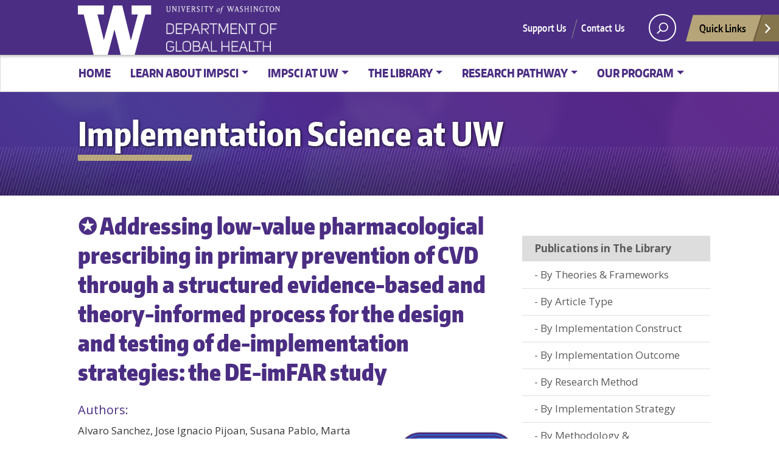

--- FILE ---
content_type: text/html; charset=UTF-8
request_url: https://impsciuw.org/uw-artic/%E2%9C%AA-addressing-low-value-pharmacological-prescribing-in-primary-prevention-of-cvd-through-a-structured-evidence-based-and-theory-informed-process-for-the-design-and-testing-of-de-implementation/
body_size: 18403
content:
<!doctype html>
<html lang="en-US" class="no-js">
<head>
	<meta charset="UTF-8">
	<meta name="viewport" content="width=device-width, initial-scale=1, minimum-scale=1">
	<link rel="shortcut icon" href="https://impsciuw.org/wp-content/themes/uw_wp_theme/favicon.ico">
	<link rel="profile" href="http://gmpg.org/xfn/11">

	<script>document.documentElement.classList.remove("no-js");</script>

	<title>✪ Addressing low-value pharmacological prescribing in primary prevention of CVD through a structured evidence-based and theory-informed process for the design and testing of de-implementation strategies: the DE-imFAR study &#8211; Implementation Science at UW</title>
        <style>
            :root {
                        }

                    </style>
		<meta name='robots' content='max-image-preview:large' />
<!-- Global site tag (gtag.js) - Google Analytics -->
<script data-cookie-consent="tracking" async src="https://www.googletagmanager.com/gtag/js?id=G-8LP68J2JDX"></script>
<script data-cookie-consent="tracking">
window.dataLayer = window.dataLayer || [];
function gtag(){dataLayer.push(arguments);}
gtag('js', new Date());

gtag('config', 'G-8LP68J2JDX', {send_page_view: true});
</script>
      <link rel='dns-prefetch' href='//impsciuw.org' />
<link rel='dns-prefetch' href='//fonts.googleapis.com' />
<link href='https://fonts.gstatic.com' crossorigin rel='preconnect' />
<link rel="alternate" type="application/rss+xml" title="Implementation Science at UW &raquo; Feed" href="https://impsciuw.org/feed/" />
<link rel="alternate" type="application/rss+xml" title="Implementation Science at UW &raquo; Comments Feed" href="https://impsciuw.org/comments/feed/" />
<script type="text/javascript" id="wpp-js" src="https://impsciuw.org/wp-content/plugins/wordpress-popular-posts/assets/js/wpp.min.js?ver=7.3.6" data-sampling="0" data-sampling-rate="100" data-api-url="https://impsciuw.org/wp-json/wordpress-popular-posts" data-post-id="6524" data-token="361d59ec8d" data-lang="0" data-debug="0"></script>
<link rel="alternate" title="oEmbed (JSON)" type="application/json+oembed" href="https://impsciuw.org/wp-json/oembed/1.0/embed?url=https%3A%2F%2Fimpsciuw.org%2Fuw-artic%2F%25e2%259c%25aa-addressing-low-value-pharmacological-prescribing-in-primary-prevention-of-cvd-through-a-structured-evidence-based-and-theory-informed-process-for-the-design-and-testing-of-de-implementation%2F" />
<link rel="alternate" title="oEmbed (XML)" type="text/xml+oembed" href="https://impsciuw.org/wp-json/oembed/1.0/embed?url=https%3A%2F%2Fimpsciuw.org%2Fuw-artic%2F%25e2%259c%25aa-addressing-low-value-pharmacological-prescribing-in-primary-prevention-of-cvd-through-a-structured-evidence-based-and-theory-informed-process-for-the-design-and-testing-of-de-implementation%2F&#038;format=xml" />
<meta property="og:image" content="https://s3-us-west-2.amazonaws.com/uw-s3-cdn/wp-content/uploads/sites/10/2019/06/21094817/Univ-of-Washington_Memorial-Way.jpg" />
<meta name="twitter:card" content="summary" />
<meta name="twitter:site" content="@uw" />
<meta name="twitter:creator" content="@uw" />
<meta name="twitter:card" content="summary_large_image" />
<meta property="og:title" content="✪ Addressing low-value pharmacological prescribing in primary prevention of CVD through a structured evidence-based and theory-informed process for the design and testing of de-implementation strategies: the DE-imFAR study" />
<meta property="og:url" content="https://impsciuw.org/uw-artic/%E2%9C%AA-addressing-low-value-pharmacological-prescribing-in-primary-prevention-of-cvd-through-a-structured-evidence-based-and-theory-informed-process-for-the-design-and-testing-of-de-implementation/" />
<meta property="og:site_name" content="Implementation Science at UW" />
<meta property="og:description" content="Implementation Science" />

			
<style id='wp-img-auto-sizes-contain-inline-css' type='text/css'>
img:is([sizes=auto i],[sizes^="auto," i]){contain-intrinsic-size:3000px 1500px}
/*# sourceURL=wp-img-auto-sizes-contain-inline-css */
</style>
<style id='wp-emoji-styles-inline-css' type='text/css'>

	img.wp-smiley, img.emoji {
		display: inline !important;
		border: none !important;
		box-shadow: none !important;
		height: 1em !important;
		width: 1em !important;
		margin: 0 0.07em !important;
		vertical-align: -0.1em !important;
		background: none !important;
		padding: 0 !important;
	}
/*# sourceURL=wp-emoji-styles-inline-css */
</style>
<style id='wp-block-library-inline-css' type='text/css'>
:root{--wp-block-synced-color:#7a00df;--wp-block-synced-color--rgb:122,0,223;--wp-bound-block-color:var(--wp-block-synced-color);--wp-editor-canvas-background:#ddd;--wp-admin-theme-color:#007cba;--wp-admin-theme-color--rgb:0,124,186;--wp-admin-theme-color-darker-10:#006ba1;--wp-admin-theme-color-darker-10--rgb:0,107,160.5;--wp-admin-theme-color-darker-20:#005a87;--wp-admin-theme-color-darker-20--rgb:0,90,135;--wp-admin-border-width-focus:2px}@media (min-resolution:192dpi){:root{--wp-admin-border-width-focus:1.5px}}.wp-element-button{cursor:pointer}:root .has-very-light-gray-background-color{background-color:#eee}:root .has-very-dark-gray-background-color{background-color:#313131}:root .has-very-light-gray-color{color:#eee}:root .has-very-dark-gray-color{color:#313131}:root .has-vivid-green-cyan-to-vivid-cyan-blue-gradient-background{background:linear-gradient(135deg,#00d084,#0693e3)}:root .has-purple-crush-gradient-background{background:linear-gradient(135deg,#34e2e4,#4721fb 50%,#ab1dfe)}:root .has-hazy-dawn-gradient-background{background:linear-gradient(135deg,#faaca8,#dad0ec)}:root .has-subdued-olive-gradient-background{background:linear-gradient(135deg,#fafae1,#67a671)}:root .has-atomic-cream-gradient-background{background:linear-gradient(135deg,#fdd79a,#004a59)}:root .has-nightshade-gradient-background{background:linear-gradient(135deg,#330968,#31cdcf)}:root .has-midnight-gradient-background{background:linear-gradient(135deg,#020381,#2874fc)}:root{--wp--preset--font-size--normal:16px;--wp--preset--font-size--huge:42px}.has-regular-font-size{font-size:1em}.has-larger-font-size{font-size:2.625em}.has-normal-font-size{font-size:var(--wp--preset--font-size--normal)}.has-huge-font-size{font-size:var(--wp--preset--font-size--huge)}.has-text-align-center{text-align:center}.has-text-align-left{text-align:left}.has-text-align-right{text-align:right}.has-fit-text{white-space:nowrap!important}#end-resizable-editor-section{display:none}.aligncenter{clear:both}.items-justified-left{justify-content:flex-start}.items-justified-center{justify-content:center}.items-justified-right{justify-content:flex-end}.items-justified-space-between{justify-content:space-between}.screen-reader-text{border:0;clip-path:inset(50%);height:1px;margin:-1px;overflow:hidden;padding:0;position:absolute;width:1px;word-wrap:normal!important}.screen-reader-text:focus{background-color:#ddd;clip-path:none;color:#444;display:block;font-size:1em;height:auto;left:5px;line-height:normal;padding:15px 23px 14px;text-decoration:none;top:5px;width:auto;z-index:100000}html :where(.has-border-color){border-style:solid}html :where([style*=border-top-color]){border-top-style:solid}html :where([style*=border-right-color]){border-right-style:solid}html :where([style*=border-bottom-color]){border-bottom-style:solid}html :where([style*=border-left-color]){border-left-style:solid}html :where([style*=border-width]){border-style:solid}html :where([style*=border-top-width]){border-top-style:solid}html :where([style*=border-right-width]){border-right-style:solid}html :where([style*=border-bottom-width]){border-bottom-style:solid}html :where([style*=border-left-width]){border-left-style:solid}html :where(img[class*=wp-image-]){height:auto;max-width:100%}:where(figure){margin:0 0 1em}html :where(.is-position-sticky){--wp-admin--admin-bar--position-offset:var(--wp-admin--admin-bar--height,0px)}@media screen and (max-width:600px){html :where(.is-position-sticky){--wp-admin--admin-bar--position-offset:0px}}

/*# sourceURL=wp-block-library-inline-css */
</style><style id='global-styles-inline-css' type='text/css'>
:root{--wp--preset--aspect-ratio--square: 1;--wp--preset--aspect-ratio--4-3: 4/3;--wp--preset--aspect-ratio--3-4: 3/4;--wp--preset--aspect-ratio--3-2: 3/2;--wp--preset--aspect-ratio--2-3: 2/3;--wp--preset--aspect-ratio--16-9: 16/9;--wp--preset--aspect-ratio--9-16: 9/16;--wp--preset--color--black: #000000;--wp--preset--color--cyan-bluish-gray: #abb8c3;--wp--preset--color--white: #ffffff;--wp--preset--color--pale-pink: #f78da7;--wp--preset--color--vivid-red: #cf2e2e;--wp--preset--color--luminous-vivid-orange: #ff6900;--wp--preset--color--luminous-vivid-amber: #fcb900;--wp--preset--color--light-green-cyan: #7bdcb5;--wp--preset--color--vivid-green-cyan: #00d084;--wp--preset--color--pale-cyan-blue: #8ed1fc;--wp--preset--color--vivid-cyan-blue: #0693e3;--wp--preset--color--vivid-purple: #9b51e0;--wp--preset--color--dusty-orange: #ed8f5b;--wp--preset--color--dusty-red: #e36d60;--wp--preset--color--dusty-wine: #9c4368;--wp--preset--color--dark-sunset: #33223b;--wp--preset--color--almost-black: #0a1c28;--wp--preset--color--dusty-water: #41848f;--wp--preset--color--dusty-sky: #72a7a3;--wp--preset--color--dusty-daylight: #97c0b7;--wp--preset--color--dusty-sun: #eee9d1;--wp--preset--gradient--vivid-cyan-blue-to-vivid-purple: linear-gradient(135deg,rgb(6,147,227) 0%,rgb(155,81,224) 100%);--wp--preset--gradient--light-green-cyan-to-vivid-green-cyan: linear-gradient(135deg,rgb(122,220,180) 0%,rgb(0,208,130) 100%);--wp--preset--gradient--luminous-vivid-amber-to-luminous-vivid-orange: linear-gradient(135deg,rgb(252,185,0) 0%,rgb(255,105,0) 100%);--wp--preset--gradient--luminous-vivid-orange-to-vivid-red: linear-gradient(135deg,rgb(255,105,0) 0%,rgb(207,46,46) 100%);--wp--preset--gradient--very-light-gray-to-cyan-bluish-gray: linear-gradient(135deg,rgb(238,238,238) 0%,rgb(169,184,195) 100%);--wp--preset--gradient--cool-to-warm-spectrum: linear-gradient(135deg,rgb(74,234,220) 0%,rgb(151,120,209) 20%,rgb(207,42,186) 40%,rgb(238,44,130) 60%,rgb(251,105,98) 80%,rgb(254,248,76) 100%);--wp--preset--gradient--blush-light-purple: linear-gradient(135deg,rgb(255,206,236) 0%,rgb(152,150,240) 100%);--wp--preset--gradient--blush-bordeaux: linear-gradient(135deg,rgb(254,205,165) 0%,rgb(254,45,45) 50%,rgb(107,0,62) 100%);--wp--preset--gradient--luminous-dusk: linear-gradient(135deg,rgb(255,203,112) 0%,rgb(199,81,192) 50%,rgb(65,88,208) 100%);--wp--preset--gradient--pale-ocean: linear-gradient(135deg,rgb(255,245,203) 0%,rgb(182,227,212) 50%,rgb(51,167,181) 100%);--wp--preset--gradient--electric-grass: linear-gradient(135deg,rgb(202,248,128) 0%,rgb(113,206,126) 100%);--wp--preset--gradient--midnight: linear-gradient(135deg,rgb(2,3,129) 0%,rgb(40,116,252) 100%);--wp--preset--font-size--small: 16px;--wp--preset--font-size--medium: 20px;--wp--preset--font-size--large: 36px;--wp--preset--font-size--x-large: 42px;--wp--preset--font-size--regular: 20px;--wp--preset--font-size--larger: 48px;--wp--preset--spacing--20: 0.44rem;--wp--preset--spacing--30: 0.67rem;--wp--preset--spacing--40: 1rem;--wp--preset--spacing--50: 1.5rem;--wp--preset--spacing--60: 2.25rem;--wp--preset--spacing--70: 3.38rem;--wp--preset--spacing--80: 5.06rem;--wp--preset--shadow--natural: 6px 6px 9px rgba(0, 0, 0, 0.2);--wp--preset--shadow--deep: 12px 12px 50px rgba(0, 0, 0, 0.4);--wp--preset--shadow--sharp: 6px 6px 0px rgba(0, 0, 0, 0.2);--wp--preset--shadow--outlined: 6px 6px 0px -3px rgb(255, 255, 255), 6px 6px rgb(0, 0, 0);--wp--preset--shadow--crisp: 6px 6px 0px rgb(0, 0, 0);}:where(.is-layout-flex){gap: 0.5em;}:where(.is-layout-grid){gap: 0.5em;}body .is-layout-flex{display: flex;}.is-layout-flex{flex-wrap: wrap;align-items: center;}.is-layout-flex > :is(*, div){margin: 0;}body .is-layout-grid{display: grid;}.is-layout-grid > :is(*, div){margin: 0;}:where(.wp-block-columns.is-layout-flex){gap: 2em;}:where(.wp-block-columns.is-layout-grid){gap: 2em;}:where(.wp-block-post-template.is-layout-flex){gap: 1.25em;}:where(.wp-block-post-template.is-layout-grid){gap: 1.25em;}.has-black-color{color: var(--wp--preset--color--black) !important;}.has-cyan-bluish-gray-color{color: var(--wp--preset--color--cyan-bluish-gray) !important;}.has-white-color{color: var(--wp--preset--color--white) !important;}.has-pale-pink-color{color: var(--wp--preset--color--pale-pink) !important;}.has-vivid-red-color{color: var(--wp--preset--color--vivid-red) !important;}.has-luminous-vivid-orange-color{color: var(--wp--preset--color--luminous-vivid-orange) !important;}.has-luminous-vivid-amber-color{color: var(--wp--preset--color--luminous-vivid-amber) !important;}.has-light-green-cyan-color{color: var(--wp--preset--color--light-green-cyan) !important;}.has-vivid-green-cyan-color{color: var(--wp--preset--color--vivid-green-cyan) !important;}.has-pale-cyan-blue-color{color: var(--wp--preset--color--pale-cyan-blue) !important;}.has-vivid-cyan-blue-color{color: var(--wp--preset--color--vivid-cyan-blue) !important;}.has-vivid-purple-color{color: var(--wp--preset--color--vivid-purple) !important;}.has-black-background-color{background-color: var(--wp--preset--color--black) !important;}.has-cyan-bluish-gray-background-color{background-color: var(--wp--preset--color--cyan-bluish-gray) !important;}.has-white-background-color{background-color: var(--wp--preset--color--white) !important;}.has-pale-pink-background-color{background-color: var(--wp--preset--color--pale-pink) !important;}.has-vivid-red-background-color{background-color: var(--wp--preset--color--vivid-red) !important;}.has-luminous-vivid-orange-background-color{background-color: var(--wp--preset--color--luminous-vivid-orange) !important;}.has-luminous-vivid-amber-background-color{background-color: var(--wp--preset--color--luminous-vivid-amber) !important;}.has-light-green-cyan-background-color{background-color: var(--wp--preset--color--light-green-cyan) !important;}.has-vivid-green-cyan-background-color{background-color: var(--wp--preset--color--vivid-green-cyan) !important;}.has-pale-cyan-blue-background-color{background-color: var(--wp--preset--color--pale-cyan-blue) !important;}.has-vivid-cyan-blue-background-color{background-color: var(--wp--preset--color--vivid-cyan-blue) !important;}.has-vivid-purple-background-color{background-color: var(--wp--preset--color--vivid-purple) !important;}.has-black-border-color{border-color: var(--wp--preset--color--black) !important;}.has-cyan-bluish-gray-border-color{border-color: var(--wp--preset--color--cyan-bluish-gray) !important;}.has-white-border-color{border-color: var(--wp--preset--color--white) !important;}.has-pale-pink-border-color{border-color: var(--wp--preset--color--pale-pink) !important;}.has-vivid-red-border-color{border-color: var(--wp--preset--color--vivid-red) !important;}.has-luminous-vivid-orange-border-color{border-color: var(--wp--preset--color--luminous-vivid-orange) !important;}.has-luminous-vivid-amber-border-color{border-color: var(--wp--preset--color--luminous-vivid-amber) !important;}.has-light-green-cyan-border-color{border-color: var(--wp--preset--color--light-green-cyan) !important;}.has-vivid-green-cyan-border-color{border-color: var(--wp--preset--color--vivid-green-cyan) !important;}.has-pale-cyan-blue-border-color{border-color: var(--wp--preset--color--pale-cyan-blue) !important;}.has-vivid-cyan-blue-border-color{border-color: var(--wp--preset--color--vivid-cyan-blue) !important;}.has-vivid-purple-border-color{border-color: var(--wp--preset--color--vivid-purple) !important;}.has-vivid-cyan-blue-to-vivid-purple-gradient-background{background: var(--wp--preset--gradient--vivid-cyan-blue-to-vivid-purple) !important;}.has-light-green-cyan-to-vivid-green-cyan-gradient-background{background: var(--wp--preset--gradient--light-green-cyan-to-vivid-green-cyan) !important;}.has-luminous-vivid-amber-to-luminous-vivid-orange-gradient-background{background: var(--wp--preset--gradient--luminous-vivid-amber-to-luminous-vivid-orange) !important;}.has-luminous-vivid-orange-to-vivid-red-gradient-background{background: var(--wp--preset--gradient--luminous-vivid-orange-to-vivid-red) !important;}.has-very-light-gray-to-cyan-bluish-gray-gradient-background{background: var(--wp--preset--gradient--very-light-gray-to-cyan-bluish-gray) !important;}.has-cool-to-warm-spectrum-gradient-background{background: var(--wp--preset--gradient--cool-to-warm-spectrum) !important;}.has-blush-light-purple-gradient-background{background: var(--wp--preset--gradient--blush-light-purple) !important;}.has-blush-bordeaux-gradient-background{background: var(--wp--preset--gradient--blush-bordeaux) !important;}.has-luminous-dusk-gradient-background{background: var(--wp--preset--gradient--luminous-dusk) !important;}.has-pale-ocean-gradient-background{background: var(--wp--preset--gradient--pale-ocean) !important;}.has-electric-grass-gradient-background{background: var(--wp--preset--gradient--electric-grass) !important;}.has-midnight-gradient-background{background: var(--wp--preset--gradient--midnight) !important;}.has-small-font-size{font-size: var(--wp--preset--font-size--small) !important;}.has-medium-font-size{font-size: var(--wp--preset--font-size--medium) !important;}.has-large-font-size{font-size: var(--wp--preset--font-size--large) !important;}.has-x-large-font-size{font-size: var(--wp--preset--font-size--x-large) !important;}
/*# sourceURL=global-styles-inline-css */
</style>

<style id='classic-theme-styles-inline-css' type='text/css'>
/*! This file is auto-generated */
.wp-block-button__link{color:#fff;background-color:#32373c;border-radius:9999px;box-shadow:none;text-decoration:none;padding:calc(.667em + 2px) calc(1.333em + 2px);font-size:1.125em}.wp-block-file__button{background:#32373c;color:#fff;text-decoration:none}
/*# sourceURL=/wp-includes/css/classic-themes.min.css */
</style>
<link rel='stylesheet' id='siteorigin-panels-front-css' href='https://impsciuw.org/wp-content/plugins/siteorigin-panels/css/front-flex.min.css?ver=2.33.3' type='text/css' media='all' />
<link rel='stylesheet' id='rt-fontawsome-css' href='https://impsciuw.org/wp-content/plugins/the-post-grid/assets/vendor/font-awesome/css/font-awesome.min.css?ver=7.8.8' type='text/css' media='all' />
<link rel='stylesheet' id='rt-tpg-shortcode-css' href='https://impsciuw.org/wp-content/plugins/the-post-grid-pro/assets/css/tpg-shortcode.min.css?ver=7.8.4' type='text/css' media='all' />
<link rel='stylesheet' id='dashicons-css' href='https://impsciuw.org/wp-includes/css/dashicons.min.css?ver=6.9' type='text/css' media='all' />
<link rel='stylesheet' id='to-top-css' href='https://impsciuw.org/wp-content/plugins/to-top/public/css/to-top-public.css?ver=2.5.5' type='text/css' media='all' />
<link rel='stylesheet' id='uwdgh-shortcode-adds-css' href='https://impsciuw.org/wp-content/plugins/uwdgh-shortcode-adds/css/uwdgh-shortcode-adds.css?ver=6.9' type='text/css' media='all' />
<link rel='stylesheet' id='widgetopts-styles-css' href='https://impsciuw.org/wp-content/plugins/widget-options/assets/css/widget-options.css?ver=4.1.3' type='text/css' media='all' />
<link rel='stylesheet' id='uw_wp_theme-fonts-css' href='https://fonts.googleapis.com/css?family=Open%20Sans%3A300i%2C400i%2C600i%2C700i%2C300%2C400%2C600%2C700%7CEncode%20Sans%3A400%2C600&#038;subset=latin%2Clatin-ext' type='text/css' media='all' />
<link rel='stylesheet' id='uw_wp_theme-base-style-css' href='https://impsciuw.org/wp-content/themes/uw_wp_theme/style.css?ver=3.6.3' type='text/css' media='all' />
<link rel='stylesheet' id='uw_wp_theme-bootstrap-css' href='https://impsciuw.org/wp-content/themes/uw_wp_theme/css/bootstrap.css?ver=3.6.3' type='text/css' media='all' />
<link rel='stylesheet' id='uwdgh_wp_theme-css' href='https://impsciuw.org/wp-content/themes/uwdgh_wp_theme/style.css?ver=3.5.0.15' type='text/css' media='all' />
<link rel='stylesheet' id='swiper-css' href='https://impsciuw.org/wp-content/plugins/the-post-grid-pro/assets/vendor/swiper/swiper.min.css?ver=7.8.4' type='text/css' media='all' />
<link rel='stylesheet' id='rt-magnific-popup-css' href='https://impsciuw.org/wp-content/plugins/the-post-grid-pro/assets/vendor/Magnific-Popup/magnific-popup.css?ver=7.8.4' type='text/css' media='all' />
<link rel='stylesheet' id='recent-posts-widget-with-thumbnails-public-style-css' href='https://impsciuw.org/wp-content/plugins/recent-posts-widget-with-thumbnails/public.css?ver=7.1.1' type='text/css' media='all' />
<link rel='stylesheet' id='myStyleSheets-css' href='https://impsciuw.org/wp-content/plugins/wp-latest-posts/css/wplp_front.css?ver=5.0.11' type='text/css' media='all' />
<script type="text/javascript" src="https://impsciuw.org/wp-content/themes/uw_wp_theme/js/libs/jquery.min.js?ver=3.6.3" id="jquery-js"></script>
<script type="text/javascript" id="to-top-js-extra">
/* <![CDATA[ */
var to_top_options = {"scroll_offset":"100","icon_opacity":"75","style":"icon","icon_type":"dashicons-arrow-up-alt","icon_color":"#ffffff","icon_bg_color":"#008995","icon_size":"32","border_radius":"50","image":"https://impsciuw.com/wp-content/plugins/to-top/admin/images/default.png","image_width":"65","image_alt":"","location":"bottom-right","margin_x":"20","margin_y":"20","show_on_admin":"0","enable_autohide":"0","autohide_time":"2","enable_hide_small_device":"1","small_device_max_width":"640","reset":"0"};
//# sourceURL=to-top-js-extra
/* ]]> */
</script>
<script async type="text/javascript" src="https://impsciuw.org/wp-content/plugins/to-top/public/js/to-top-public.js?ver=2.5.5" id="to-top-js"></script>
<script type="text/javascript" src="https://impsciuw.org/wp-content/themes/uw_wp_theme/js/skip-link-focus-fix.js?ver=3.6.3" id="uw_wp_theme-skip-link-focus-fix-js" defer></script>
<script type="text/javascript" src="https://impsciuw.org/wp-content/themes/uw_wp_theme/js/keyboard-navmenu.js?ver=3.6.3" id="uw_wp_theme-keyboard-navmenu-js" defer></script>
<script type="text/javascript" src="https://impsciuw.org/wp-content/themes/uw_wp_theme/js/keyboard-button.js?ver=3.6.3" id="uw_wp_theme-keyboard-button-js" defer></script>
<script type="text/javascript" id="uwdgh_wp_theme-js-extra">
/* <![CDATA[ */
var UW_WP_Child_Theme = {"admin_ajax_url":"https://impsciuw.org/wp-admin/admin-ajax.php"};
//# sourceURL=uwdgh_wp_theme-js-extra
/* ]]> */
</script>
<script type="text/javascript" src="https://impsciuw.org/wp-content/themes/uwdgh_wp_theme/js/uwdgh_wp_theme.js?ver=6.9" id="uwdgh_wp_theme-js"></script>
<link rel="https://api.w.org/" href="https://impsciuw.org/wp-json/" /><link rel="EditURI" type="application/rsd+xml" title="RSD" href="https://impsciuw.org/xmlrpc.php?rsd" />
<meta name="generator" content="WordPress 6.9" />
<link rel="canonical" href="https://impsciuw.org/uw-artic/%e2%9c%aa-addressing-low-value-pharmacological-prescribing-in-primary-prevention-of-cvd-through-a-structured-evidence-based-and-theory-informed-process-for-the-design-and-testing-of-de-implementation/" />
<link rel='shortlink' href='https://impsciuw.org/?p=6524' />
        <style>
            :root {
                --tpg-primary-color: #32006e;
                --tpg-secondary-color: #008995;
                --tpg-primary-light: #c4d0ff
            }

                        body .rt-tpg-container .rt-loading,
            body #bottom-script-loader .rt-ball-clip-rotate {
                color: #4b2e83 !important;
            }

                    </style>
		        <script type="text/javascript">
            var ajaxurl = 'https://impsciuw.org/wp-admin/admin-ajax.php';
        </script>
        
		<!-- CPT UI Extended Customizer CSS -->
		<style type="text/css" id="cpt-ui-extended-css">
																										</style>
		<!-- /CPT UI Extended Customizer CSS -->

		            <style id="wpp-loading-animation-styles">@-webkit-keyframes bgslide{from{background-position-x:0}to{background-position-x:-200%}}@keyframes bgslide{from{background-position-x:0}to{background-position-x:-200%}}.wpp-widget-block-placeholder,.wpp-shortcode-placeholder{margin:0 auto;width:60px;height:3px;background:#dd3737;background:linear-gradient(90deg,#dd3737 0%,#571313 10%,#dd3737 100%);background-size:200% auto;border-radius:3px;-webkit-animation:bgslide 1s infinite linear;animation:bgslide 1s infinite linear}</style>
            <style media="all" id="siteorigin-panels-layouts-head">/* Layout 6524 */ #pgc-6524-0-0 { width:75%;width:calc(75% - ( 0.25 * 30px ) ) } #pgc-6524-0-1 { width:25%;width:calc(25% - ( 0.75 * 30px ) ) } #pg-6524-0 , #pl-6524 .so-panel , #pl-6524 .so-panel:last-of-type { margin-bottom:0px } #pgc-6524-1-0 { width:100%;width:calc(100% - ( 0 * 30px ) ) } #pg-6524-0.panel-has-style > .panel-row-style, #pg-6524-0.panel-no-style , #pg-6524-1.panel-has-style > .panel-row-style, #pg-6524-1.panel-no-style { -webkit-align-items:flex-start;align-items:flex-start } #panel-6524-0-0-0 a , #panel-6524-1-0-0 a { color:#4b2e84 } @media (max-width:780px){ #pg-6524-0.panel-no-style, #pg-6524-0.panel-has-style > .panel-row-style, #pg-6524-0 , #pg-6524-1.panel-no-style, #pg-6524-1.panel-has-style > .panel-row-style, #pg-6524-1 { -webkit-flex-direction:column;-ms-flex-direction:column;flex-direction:column } #pg-6524-0 > .panel-grid-cell , #pg-6524-0 > .panel-row-style > .panel-grid-cell , #pg-6524-1 > .panel-grid-cell , #pg-6524-1 > .panel-row-style > .panel-grid-cell { width:100%;margin-right:0 } #pgc-6524-0-0 , #pl-6524 .panel-grid .panel-grid-cell-mobile-last { margin-bottom:0px } #pl-6524 .panel-grid-cell { padding:0 } #pl-6524 .panel-grid .panel-grid-cell-empty { display:none }  } </style><link rel="icon" href="https://impsciuw.org/wp-content/uploads/2021/02/cropped-Site-Favicon-32x32.gif" sizes="32x32" />
<link rel="icon" href="https://impsciuw.org/wp-content/uploads/2021/02/cropped-Site-Favicon-192x192.gif" sizes="192x192" />
<link rel="apple-touch-icon" href="https://impsciuw.org/wp-content/uploads/2021/02/cropped-Site-Favicon-180x180.gif" />
<meta name="msapplication-TileImage" content="https://impsciuw.org/wp-content/uploads/2021/02/cropped-Site-Favicon-270x270.gif" />
		<style type="text/css" id="wp-custom-css">
			.single-uw-artic .site-main .post-navigation { display: none; }		</style>
		<!-- To Top Custom CSS --><style type='text/css'>#to_top_scrollup {background-color: #008995;-webkit-border-radius: 50%; -moz-border-radius: 50%; border-radius: 50%;opacity: 0.75;}</style><link rel='stylesheet' id='so-css-uw_wp_theme-css' href='https://impsciuw.org/wp-content/uploads/so-css/so-css-uw_wp_theme.css?ver=1725990973' type='text/css' media='all' />
</head>

<body class="wp-singular uw-artic-template-default single single-uw-artic postid-6524 single-format-standard wp-theme-uw_wp_theme wp-child-theme-uwdgh_wp_theme siteorigin-panels siteorigin-panels-before-js rttpg rttpg-7.8.8 radius-frontend rttpg-body-wrap uwdgh_wp_theme metaslider-plugin">
<a class="screen-reader-shortcut" href="#primary">Skip to content</a>


<div id="uwsearcharea" aria-hidden="true" class="uw-search-bar-container" data-search="site" hidden>

	<div class="container no-height" role="search">
		<div class="center-block uw-search-wrapper">
			<form class="uw-search" data-sitesearch="https://impsciuw.org/" action="https://impsciuw.org/">
				<select id="mobile-search-select" class="visible-xs custom-select" aria-label="Search scope">
											<option value="site" >Current site</option>
						<option value="uw">All the UW</option>
									</select>
				<fieldset id="search-options">
					<legend id="uw-search-label">Search scope</legend>
					<div id="search-labels" class="labels hidden-xs">
						<!--load these labels and input if UW is selected in Theme Settings -->
											<label id="site" class="radio checked"><input class="radiobtn" type="radio" name="search" value="site" data-toggle="radio" checked/>Current site</label>
						<label id="uw" class="radio"><input class="radiobtn" type="radio" name="search" value="uw" data-toggle="radio" />All the UW</label>
										</div>
				</fieldset>
				<div class="search-form-wrapper">
					<label class="screen-reader" for="uw-search-bar">Enter search text</label>
					<input id="uw-search-bar" type="search"
						name="s"
						value="" autocomplete="off" placeholder="Search" />
				</div>
				<input type="submit" value="search" class="search" tabindex="0"/>
			</form>
		</div>
	</div>
</div>


<div id="page" class="site">
<nav id="quicklinks" aria-label="quick links" aria-hidden="true">
<ul id="big-links"></ul><h3>Helpful Links</h3> <ul id="little-links"><li><a href="https://impsciuw.org/" tabindex="-1">Home</a></li><li><a href="https://impsciuw.org/implementation-science/learn/" tabindex="-1">Learn About ImpSci</a></li><li><a href="https://impsciuw.org/implementation-science/learn/implementation-science-overview/" tabindex="-1">What is Implementation Science?</a></li><li><a href="https://impsciuw.org/implementation-science/learn/is-across-disciplines/" tabindex="-1">Who Uses Implementation Science?</a></li><li><a href="https://impsciuw.org/implementation-science/learn/equitable-implementation-science/" tabindex="-1">Equitable Implementation Science</a></li><li><a href="https://impsciuw.org/implementation-science/learn/topics-in-implementation-science/" tabindex="-1">Topics in Implementation Science</a></li><li><a href="https://impsciuw.org/implementation-science/explore/" tabindex="-1">ImpSci at UW</a></li><li><a href="https://impsciuw.org/implementation-science/learn/uw-opportunities/" tabindex="-1">Training Opportunities at UW</a></li><li><a href="https://impsciuw.org/implementation-science/explore/active-uw-implementation-science-research-funding/" tabindex="-1">Sponsored Research at UW</a></li><li><a href="https://impsciuw.org/implementation-science/explore/impsci-uw/" tabindex="-1">The Library</a></li><li><a href="https://impsciuw.org/implementation-science/explore/impsci-uw/" tabindex="-1">Visit the Library</a></li><li><a href="https://impsciuw.org/implementation-science/explore/impsci-uw/uw-research-category-article-type/" tabindex="-1">✒ By Article Type</a></li><li><a href="https://impsciuw.org/implementation-science/explore/impsci-uw/uw-research-category-implementation-constructs/" tabindex="-1">✒ By Implementation Construct</a></li><li><a href="https://impsciuw.org/implementation-science/explore/impsci-uw/uw-research-category-implementation-outcomes/" tabindex="-1">✒ By Implementation Outcome</a></li><li><a href="https://impsciuw.org/implementation-science/explore/impsci-uw/uw-research-category-implementation-strategies/" tabindex="-1">✒  By Implementation Strategy</a></li><li><a href="https://impsciuw.org/implementation-science/explore/impsci-uw/uw-research-category-theories-frameworks/" tabindex="-1">✒ By Theory or Framework</a></li><li><a href="https://impsciuw.org/implementation-science/explore/impsci-uw/uw-research-category-implementation-science-research-method/" tabindex="-1">✒ By Research Method</a></li><li><a href="https://impsciuw.org/implementation-science/explore/impsci-uw/uw-research-category-study-design/" tabindex="-1">✒ By Study Design</a></li><li><a href="https://impsciuw.org/implementation-science/explore/impsci-uw/uw-research-category-methodology-measurement/" tabindex="-1">✒ By Methodology & Measurement</a></li><li><a href="https://impsciuw.org/implementation-science/explore/impsci-uw/uw-research-category-country-or-regional-context/" tabindex="-1">✒ By Geographic Context</a></li><li><a href="https://impsciuw.org/implementation-science/explore/impsci-uw/uw-research-category-publication-date/" tabindex="-1">✒ By Publication Date</a></li><li><a href="https://impsciuw.org/implementation-science/research/" tabindex="-1">Research Pathway</a></li><li><a href="https://impsciuw.org/implementation-science/research/frame-your-question/" tabindex="-1">➀ Frame Your Question</a></li><li><a href="https://impsciuw.org/implementation-science/research/frameworks/" tabindex="-1">➁ Pick a Theory, Model, or Framework</a></li><li><a href="https://impsciuw.org/implementation-science/research/implementation-strategies/" tabindex="-1">➂ Identify Implementation Strategies</a></li><li><a href="https://impsciuw.org/implementation-science/research/select-research-methods/" tabindex="-1">➃ Select Research Method</a></li><li><a href="https://impsciuw.org/implementation-science/research/designing-is-research/" tabindex="-1">➄ Select Study Design</a></li><li><a href="https://impsciuw.org/implementation-science/research/measures/" tabindex="-1">➅ Choose Measures</a></li><li><a href="https://impsciuw.org/implementation-science/research/funding/" tabindex="-1">➆ Get Funding</a></li><li><a href="https://impsciuw.org/implementation-science/research/report-results/" tabindex="-1">➇ Report Results</a></li><li><a href="https://impsciuw.org/about-our-program/" tabindex="-1">Our Program</a></li><li><a href="https://impsciuw.org/about-our-program/" tabindex="-1">About Our Program</a></li><li><a href="https://impsciuw.org/implementation-science/connect/contact-us/" tabindex="-1">Contact us!</a></li></ul></nav>
	<div id="page-inner">

			<header id="masthead" class="site-header">
			<div class="navbar navbar-expand-lg">
				<div class="navbar-brand site-branding">
					<a href="https://www.washington.edu/" title="University of Washington Home" class="uw-patch" tabindex="0">University of Washington</a>
					<a href="https://impsciuw.org/" title="Implementation Science at UW Home" class="uw-wordmark" tabindex="-1" aria-hidden="true">Implementation Science at UW - The Implementation Science Resource Hub</a>
				</div><!-- .site-branding -->

				<div id="site-navigation" class="main-navigation" aria-label="related links" role="navigation">
					<div class="audience-menu-container collapse navbar-collapse">
						<ul id="purple-bar" class="navbar-menu menu"><li id="menu-item-8948" class="menu-item menu-item-type-custom menu-item-object-custom menu-item-8948"><a href="//globalhealth.washington.edu/support-us" title="Donate to Global Health">Support Us</a></li>
<li id="menu-item-8949" class="menu-item menu-item-type-custom menu-item-object-custom menu-item-8949"><a href="//globalhealth.washington.edu/contact">Contact Us</a></li>
</ul>					</div>
					<div id="search-quicklinks">
						<button class="uw-search" aria-owns="uwsearcharea" aria-controls="uwsearcharea" aria-expanded="false" aria-label="open search area" aria-haspopup="true">
							<svg version="1.1" xmlns="http://www.w3.org/2000/svg" xmlns:xlink="http://www.w3.org/1999/xlink" x="0px" y="0px" width="19px" height="51px" viewBox="0 0 18.776 51.062" enable-background="new 0 0 18.776 51.062" xml:space="preserve" focusable="false">
								<g><path fill="#FFFFFF" d="M3.537,7.591C3.537,3.405,6.94,0,11.128,0c4.188,0,7.595,3.406,7.595,7.591 c0,4.187-3.406,7.593-7.595,7.593C6.94,15.185,3.537,11.778,3.537,7.591z M5.245,7.591c0,3.246,2.643,5.885,5.884,5.885 c3.244,0,5.89-2.64,5.89-5.885c0-3.245-2.646-5.882-5.89-5.882C7.883,1.71,5.245,4.348,5.245,7.591z"/><rect x="2.418" y="11.445" transform="matrix(0.7066 0.7076 -0.7076 0.7066 11.7842 2.0922)" fill="#FFFFFF" width="1.902" height="7.622"/></g><path fill="#FFFFFF" d="M3.501,47.864c0.19,0.194,0.443,0.29,0.694,0.29c0.251,0,0.502-0.096,0.695-0.29l5.691-5.691l5.692,5.691 c0.192,0.194,0.443,0.29,0.695,0.29c0.25,0,0.503-0.096,0.694-0.29c0.385-0.382,0.385-1.003,0-1.388l-5.692-5.691l5.692-5.692 c0.385-0.385,0.385-1.005,0-1.388c-0.383-0.385-1.004-0.385-1.389,0l-5.692,5.691L4.89,33.705c-0.385-0.385-1.006-0.385-1.389,0 c-0.385,0.383-0.385,1.003,0,1.388l5.692,5.692l-5.692,5.691C3.116,46.861,3.116,47.482,3.501,47.864z"/>
							</svg>
						</button>
													<button class="uw-quicklinks" aria-haspopup="true" aria-expanded="false" aria-label="Open quick links">Quick Links
								<svg version="1.1" xmlns="http://www.w3.org/2000/svg" x="0px" y="0px" width="15.63px" height="69.13px" viewBox="0 0 15.63 69.13" enable-background="new 0 0 15.63 69.13" xml:space="preserve" focusable="false"><polygon fill="#FFFFFF" points="12.8,7.776 12.803,7.773 5.424,0 3.766,1.573 9.65,7.776 3.766,13.98 5.424,15.553 12.803,7.78"/><polygon fill="#FFFFFF" points="9.037,61.351 9.036,61.351 14.918,55.15 13.26,53.577 7.459,59.689 1.658,53.577 0,55.15 5.882,61.351 5.882,61.351 5.884,61.353 0,67.557 1.658,69.13 7.459,63.019 13.26,69.13 14.918,67.557 9.034,61.353"/></svg>
							</button>
											</div><!-- search-quicklinks -->
				</div><!-- #site-navigation -->
			</div><!-- .navbar.navbar-expand-lg -->
		</header><!-- #masthead -->

		


	<nav aria-label="primary" class="navbar navbar-expand-md navbar-light white-bar">
						<button class="navbar-toggler" type="button" data-toggle="collapse" data-target="#white-bar" aria-controls="white-bar" aria-expanded="false" aria-label="Toggle navigation">
							<span class="navbar-toggler-icon">Menu</span>
						  </button><div class="container-fluid"><div id="white-bar" class="collapse navbar-collapse"><ul id="menu-main-nav" class="navbar-nav classic-menu-nav"><li id="menu-item-840" class="menu-item menu-item-type-post_type menu-item-object-page menu-item-home nav-item top-level-nav">
	<a class="nav-link"  href="https://impsciuw.org/">Home</a>
</li>
<li id="menu-item-844" class="menu-item menu-item-type-post_type menu-item-object-page menu-item-has-children nav-item dropdown top-level-nav">
	<a class="nav-link dropdown-toggle"  href="https://impsciuw.org/implementation-science/learn/" data-toggle="dropdown" aria-expanded="false" role="button">Learn About ImpSci</a>
<ul class="dropdown-menu">
<li class="nav-item menu-item menu-item-type-post_type menu-item-object-page nav-item-166"><a class="nav-link"  href="https://impsciuw.org/implementation-science/learn/implementation-science-overview/">What is Implementation Science?</a>
	</li>
<li class="nav-item menu-item menu-item-type-post_type menu-item-object-page nav-item-100"><a class="nav-link"  href="https://impsciuw.org/implementation-science/learn/is-across-disciplines/">Who Uses Implementation Science?</a>
	</li>
<li class="nav-item menu-item menu-item-type-post_type menu-item-object-page nav-item-11359"><a class="nav-link"  href="https://impsciuw.org/implementation-science/learn/equitable-implementation-science/">Equitable Implementation Science</a>
	</li>
<li class="nav-item menu-item menu-item-type-post_type menu-item-object-page nav-item-10985"><a class="nav-link"  href="https://impsciuw.org/implementation-science/learn/topics-in-implementation-science/">Topics in Implementation Science</a>
	</li>

</ul>

</li>
<li id="menu-item-3897" class="menu-item menu-item-type-post_type menu-item-object-page menu-item-has-children nav-item dropdown top-level-nav">
	<a class="nav-link dropdown-toggle"  href="https://impsciuw.org/implementation-science/explore/" data-toggle="dropdown" aria-expanded="false" role="button">ImpSci at UW</a>
<ul class="dropdown-menu">
<li class="nav-item menu-item menu-item-type-post_type menu-item-object-page nav-item-115"><a class="nav-link"  href="https://impsciuw.org/implementation-science/learn/uw-opportunities/">Training Opportunities at UW</a>
	</li>
<li class="nav-item menu-item menu-item-type-post_type menu-item-object-page nav-item-3076"><a class="nav-link"  href="https://impsciuw.org/implementation-science/explore/active-uw-implementation-science-research-funding/">Sponsored Research at UW</a>
	</li>

</ul>

</li>
<li id="menu-item-853" class="menu-item menu-item-type-post_type menu-item-object-page menu-item-has-children nav-item dropdown top-level-nav">
	<a class="nav-link dropdown-toggle"  href="https://impsciuw.org/implementation-science/explore/impsci-uw/" data-toggle="dropdown" aria-expanded="false" role="button">The Library</a>
<ul class="dropdown-menu">
<li class="nav-item menu-item menu-item-type-post_type menu-item-object-page nav-item-10358"><a class="nav-link"  href="https://impsciuw.org/implementation-science/explore/impsci-uw/">Visit the Library</a>
	</li>
<li class="nav-item menu-item menu-item-type-post_type menu-item-object-page nav-item-10348"><a class="nav-link"  href="https://impsciuw.org/implementation-science/explore/impsci-uw/uw-research-category-article-type/">✒ By Article Type</a>
	</li>
<li class="nav-item menu-item menu-item-type-post_type menu-item-object-page nav-item-10350"><a class="nav-link"  href="https://impsciuw.org/implementation-science/explore/impsci-uw/uw-research-category-implementation-constructs/">✒ By Implementation Construct</a>
	</li>
<li class="nav-item menu-item menu-item-type-post_type menu-item-object-page nav-item-10351"><a class="nav-link"  href="https://impsciuw.org/implementation-science/explore/impsci-uw/uw-research-category-implementation-outcomes/">✒ By Implementation Outcome</a>
	</li>
<li class="nav-item menu-item menu-item-type-post_type menu-item-object-page nav-item-10352"><a class="nav-link"  href="https://impsciuw.org/implementation-science/explore/impsci-uw/uw-research-category-implementation-strategies/">✒  By Implementation Strategy</a>
	</li>
<li class="nav-item menu-item menu-item-type-post_type menu-item-object-page nav-item-10357"><a class="nav-link"  href="https://impsciuw.org/implementation-science/explore/impsci-uw/uw-research-category-theories-frameworks/">✒ By Theory or Framework</a>
	</li>
<li class="nav-item menu-item menu-item-type-post_type menu-item-object-page nav-item-10355"><a class="nav-link"  href="https://impsciuw.org/implementation-science/explore/impsci-uw/uw-research-category-implementation-science-research-method/">✒ By Research Method</a>
	</li>
<li class="nav-item menu-item menu-item-type-post_type menu-item-object-page nav-item-10356"><a class="nav-link"  href="https://impsciuw.org/implementation-science/explore/impsci-uw/uw-research-category-study-design/">✒ By Study Design</a>
	</li>
<li class="nav-item menu-item menu-item-type-post_type menu-item-object-page nav-item-10353"><a class="nav-link"  href="https://impsciuw.org/implementation-science/explore/impsci-uw/uw-research-category-methodology-measurement/">✒ By Methodology &#038; Measurement</a>
	</li>
<li class="nav-item menu-item menu-item-type-post_type menu-item-object-page nav-item-10349"><a class="nav-link"  href="https://impsciuw.org/implementation-science/explore/impsci-uw/uw-research-category-country-or-regional-context/">✒ By Geographic Context</a>
	</li>
<li class="nav-item menu-item menu-item-type-post_type menu-item-object-page nav-item-10354"><a class="nav-link"  href="https://impsciuw.org/implementation-science/explore/impsci-uw/uw-research-category-publication-date/">✒ By Publication Date</a>
	</li>

</ul>

</li>
<li id="menu-item-815" class="menu-item menu-item-type-post_type menu-item-object-page menu-item-has-children nav-item dropdown top-level-nav">
	<a class="nav-link dropdown-toggle"  href="https://impsciuw.org/implementation-science/research/" data-toggle="dropdown" aria-expanded="false" role="button">Research Pathway</a>
<ul class="dropdown-menu">
<li class="nav-item menu-item menu-item-type-post_type menu-item-object-page nav-item-821"><a class="nav-link"  href="https://impsciuw.org/implementation-science/research/frame-your-question/">➀ Frame Your Question</a>
	</li>
<li class="nav-item menu-item menu-item-type-post_type menu-item-object-page nav-item-133"><a class="nav-link"  href="https://impsciuw.org/implementation-science/research/frameworks/">➁ Pick a Theory, Model, or Framework</a>
	</li>
<li class="nav-item menu-item menu-item-type-post_type menu-item-object-page nav-item-848"><a class="nav-link"  href="https://impsciuw.org/implementation-science/research/implementation-strategies/">➂ Identify Implementation Strategies</a>
	</li>
<li class="nav-item menu-item menu-item-type-post_type menu-item-object-page nav-item-850"><a class="nav-link"  href="https://impsciuw.org/implementation-science/research/select-research-methods/">➃ Select Research Method</a>
	</li>
<li class="nav-item menu-item menu-item-type-post_type menu-item-object-page nav-item-131"><a class="nav-link"  href="https://impsciuw.org/implementation-science/research/designing-is-research/">➄ Select Study Design</a>
	</li>
<li class="nav-item menu-item menu-item-type-post_type menu-item-object-page nav-item-851"><a class="nav-link"  href="https://impsciuw.org/implementation-science/research/measures/">➅ Choose Measures</a>
	</li>
<li class="nav-item menu-item menu-item-type-post_type menu-item-object-page nav-item-852"><a class="nav-link"  href="https://impsciuw.org/implementation-science/research/funding/">➆ Get Funding</a>
	</li>
<li class="nav-item menu-item menu-item-type-post_type menu-item-object-page nav-item-946"><a class="nav-link"  href="https://impsciuw.org/implementation-science/research/report-results/">➇ Report Results</a>
	</li>

</ul>

</li>
<li id="menu-item-9440" class="menu-item menu-item-type-post_type menu-item-object-page menu-item-has-children nav-item dropdown top-level-nav">
	<a class="nav-link dropdown-toggle"  href="https://impsciuw.org/about-our-program/" data-toggle="dropdown" aria-expanded="false" role="button">Our Program</a>
<ul class="dropdown-menu">
<li class="nav-item menu-item menu-item-type-post_type menu-item-object-page nav-item-10763"><a class="nav-link"  href="https://impsciuw.org/about-our-program/">About Our Program</a>
	</li>
<li class="nav-item menu-item menu-item-type-post_type menu-item-object-page nav-item-10762"><a class="nav-link"  href="https://impsciuw.org/implementation-science/connect/contact-us/">Contact us!</a>
	</li>

</ul>

</li>
</ul></div></div></nav>
	



<div class="uw-hero-image" style="background-image:url(https://impsciuw.com/wp-content/uploads/2023/01/cropped-twitter_header_template-e1674192072338.png)" role="region" aria-label="site title and banner">
	<div class="container-fluid">
		<a href="https://impsciuw.org/" title="Implementation Science at UW"><div class="uw-site-title">Implementation Science at UW</div></a>
		<div class="udub-slant-divider gold"><span></span></div>
	</div>
</div>
<div class="container-fluid ">

</div>
<div class="container-fluid uw-body">
	<div class="row">
		<main id="primary" class="site-main uw-body-copy col-md-8">

		
<article id="post-6524" class="post-6524 uw-artic type-uw-artic status-publish format-standard hentry keywords-208 keywords-christian-d-helfrich keywords-consolidated-framework-for-implementation-research keywords-deimplementation keywords-hybrid-type-ii-effectiveness-implementation keywords-open-access keywords-protocol keywords-spain keywords-theoretical-domains-framework">
	<header class="entry-header">
		<h1 class="entry-title">✪ Addressing low-value pharmacological prescribing in primary prevention of CVD through a structured evidence-based and theory-informed process for the design and testing of de-implementation strategies: the DE-imFAR study</h1>	</header><!-- .entry-header -->

	<div class="entry-content">
		<div id="pl-6524"  class="panel-layout" >
<div id="pg-6524-0"  class="panel-grid panel-no-style" >
<div id="pgc-6524-0-0"  class="panel-grid-cell" >
<div id="panel-6524-0-0-0" class="so-panel widget widget_sow-editor panel-first-child panel-last-child" data-index="0" >
<div
			
			class="so-widget-sow-editor so-widget-sow-editor-base"
			
		></p>
<div class="siteorigin-widget-tinymce textwidget">
<h4>Authors:</h4>
<p>Alvaro Sanchez, Jose Ignacio Pijoan, Susana Pablo, Marta Mediavilla, Rita Sainz de Rozas, Itxasne Lekue, Susana Gonzalez-Larragan, Gaspar Lantaron, Jon Argote, Arturo García-Álvarez, Pedro Maria Latorre, <strong>Christian D. Helfrich</strong> & Gonzalo Grandes </p>
<p><sup>University of Washington affiliated authors are displayed in <strong>bold</strong>.</sup></p>
<h6 style="color:#76236C;">&#10026; Open Access</h6>
<p><b>Published:</b> January 2020</p>
<h6><a href="https://doi.org/10.1186/s13012-020-0966-3" target="_blank" rel="noopener">Read the full text</a> in the open access journal <em>Implementation Science</em></h6>
</div>
</div>
</div>
</div>
<div id="pgc-6524-0-1"  class="panel-grid-cell" >
<div id="panel-6524-0-1-0" class="so-panel widget widget_text panel-first-child" data-index="1" >
<div class="textwidget">
<p class="p1"><span class='maxbutton-9-container mb-container'><a class="maxbutton-9 maxbutton maxbutton-full-text-access" target="_blank" title="Full Text Access" rel="noopener" href="https://doi.org/10.1186/s13012-020-0966-3"><span class='mb-text'>Full Text Access</span></a></span></p>
</div>
</div>
<div id="panel-6524-0-1-1" class="so-panel widget widget_text panel-last-child" data-index="2" >
<div class="textwidget">
<p class="p1"><a class="maxbutton-8 maxbutton maxbutton-back-to-the-archive" title="Back to the Archive" href="/impsci-uw/"><span class='mb-text'>Back to the Archive</span></a></p>
</div>
</div>
</div>
</div>
<div id="pg-6524-1"  class="panel-grid panel-no-style" >
<div id="pgc-6524-1-0"  class="panel-grid-cell" >
<div id="panel-6524-1-0-0" class="so-panel widget widget_sow-editor panel-first-child panel-last-child" data-index="3" >
<div
			
			class="so-widget-sow-editor so-widget-sow-editor-base"
			
		></p>
<div class="siteorigin-widget-tinymce textwidget">
<h4>Abstract:</h4>
<h5>Background</h5>
<p>De-implementation or abandonment of ineffective or low-value healthcare is becoming a priority research field globally due to the growing empirical evidence of the high prevalence of such care and its impact in terms of patient safety and social inefficiency. Little is known, however, about the factors, barriers, and facilitators involved or about interventions that are effective in promoting and accelerating the de-implementation of low-value healthcare. The De-imFAR study seeks to carry out a structured, evidence-based, and theory-informed process involving the main stakeholders (clinicians, managers, patients, and researchers) for the design, deployment, and assessment of de-implementation strategies for reducing low-value pharmacological prescribing.</p>
<h5>Methods</h5>
<p>A phase I formative study using a systematic and comprehensive framework based on theory and evidence for the design of implementation strategies—specifically, the Behavior Change Wheel (BCW)—will be conducted to design and model de-implementation strategies to favor reductions in low-value pharmacological prescribing of statins in primary prevention of cardiovascular disease (CVD) by main stakeholders (clinicians, managers, patients, and researchers) in a collegiate way. Subsequently, a phase II comparative hybrid trial will be conducted to assess the feasibility and potential effectiveness of at least one active de-implementation strategy to reduce low-value pharmacological prescribing of statins in primary prevention of CVD compared to the usual procedures for dissemination of clinical practice guidelines (“what-not-to-do” recommendations). A mixed-methods evaluation will be used: quantitative for the results of the implementation at the professional level (e.g., adoption, reach and implementation or execution of the recommended clinical practice); and qualitative to determine the feasibility and perceived impact of the de-implementation strategies from the clinicians’ perspective, and patients’ experiences related to the clinical care received.</p>
<h5>Discussion</h5>
<p>The DE-imFAR study aims to generate valid scientific knowledge about the design and development of de-implementation strategies using theory- and evidence-based methodologies suggested by implementation science. It will explore the effectiveness of these strategies and their acceptability among clinicians, policymakers, and patients. Its ultimate goal is to maximize the quality and efficiency of our health system by abandoning low-value pharmacological prescribing.</p>
<h5>Trial Registration</h5>
<p>Clinicaltrials.gov identifier: NCT04022850. Registered 17 July 2019</p>
<p><sup>**This abstract is posted with permission under the <a href="http://creativecommons.org/licenses/by/4.0/" target="_blank">Creative Commons Attribution 4.0 International License</a>**</sup></p>
</div>
</div>
</div>
</div>
</div>
</div>
	</div><!-- .entry-content -->

	<footer class="entry-footer">
			</footer><!-- .entry-footer -->
</article><!-- #post-6524 -->


	<nav class="navigation post-navigation" aria-label="Posts">
		<h2 class="screen-reader-text">Post navigation</h2>
		<div class="nav-links"><div class="nav-previous"><a href="https://impsciuw.org/uw-artic/organizational-readiness-to-implement-population%e2%80%90based-screening-and-genetic-service-delivery-for-hereditary-cancer-prevention-and-control-2/" rel="prev"><div class="post-navigation-sub"><span>Previous:</span></div>Organizational readiness to implement population‐based screening and genetic service delivery for hereditary cancer prevention and control</a></div><div class="nav-next"><a href="https://impsciuw.org/uw-artic/%e2%9c%aa-longitudinal-remote-coaching-for-implementation-of-perinatal-collaborative-care-a-mixed-methods-analysis/" rel="next"><div class="post-navigation-sub"><span>Next:</span></div>✪  Longitudinal Remote Coaching for Implementation of Perinatal Collaborative Care: A Mixed-Methods Analysis</a></div></div>
	</nav>
		</main><!-- #primary -->

		
<aside id="secondary" aria-label="sidebar" class="primary-sidebar uw-sidebar widget-area col-md-4">
		<section aria-label="widget_nav_menu" id="nav_menu-3" class="widget widget_nav_menu"><div class="menu-uw-publications-container"><ul id="menu-uw-publications" class="menu"><li id="menu-item-9098" class="menu-item menu-item-type-post_type menu-item-object-page menu-item-has-children menu-item-9098"><a href="https://impsciuw.org/implementation-science/explore/impsci-uw/">Publications in The Library</a>
<ul class="sub-menu">
	<li id="menu-item-9108" class="menu-item menu-item-type-post_type menu-item-object-page menu-item-9108"><a href="https://impsciuw.org/implementation-science/explore/impsci-uw/uw-research-category-theories-frameworks/">By Theories &#038; Frameworks</a></li>
	<li id="menu-item-9099" class="menu-item menu-item-type-post_type menu-item-object-page menu-item-9099"><a href="https://impsciuw.org/implementation-science/explore/impsci-uw/uw-research-category-article-type/">By Article Type</a></li>
	<li id="menu-item-9101" class="menu-item menu-item-type-post_type menu-item-object-page menu-item-9101"><a href="https://impsciuw.org/implementation-science/explore/impsci-uw/uw-research-category-implementation-constructs/">By Implementation Construct</a></li>
	<li id="menu-item-9102" class="menu-item menu-item-type-post_type menu-item-object-page menu-item-9102"><a href="https://impsciuw.org/implementation-science/explore/impsci-uw/uw-research-category-implementation-outcomes/">By Implementation Outcome</a></li>
	<li id="menu-item-9103" class="menu-item menu-item-type-post_type menu-item-object-page menu-item-9103"><a href="https://impsciuw.org/implementation-science/explore/impsci-uw/uw-research-category-implementation-science-research-method/">By Research Method</a></li>
	<li id="menu-item-9104" class="menu-item menu-item-type-post_type menu-item-object-page menu-item-9104"><a href="https://impsciuw.org/implementation-science/explore/impsci-uw/uw-research-category-implementation-strategies/">By Implementation Strategy</a></li>
	<li id="menu-item-9105" class="menu-item menu-item-type-post_type menu-item-object-page menu-item-9105"><a href="https://impsciuw.org/implementation-science/explore/impsci-uw/uw-research-category-methodology-measurement/">By Methodology &#038; Measurement</a></li>
	<li id="menu-item-9106" class="menu-item menu-item-type-post_type menu-item-object-page menu-item-9106"><a href="https://impsciuw.org/implementation-science/explore/impsci-uw/uw-research-category-publication-date/">By Publication Date</a></li>
	<li id="menu-item-9107" class="menu-item menu-item-type-post_type menu-item-object-page menu-item-9107"><a href="https://impsciuw.org/implementation-science/explore/impsci-uw/uw-research-category-study-design/">By Study Design</a></li>
	<li id="menu-item-9100" class="menu-item menu-item-type-post_type menu-item-object-page menu-item-9100"><a href="https://impsciuw.org/implementation-science/explore/impsci-uw/uw-research-category-country-or-regional-context/">By Country or Regional Context</a></li>
</ul>
</li>
</ul></div></section></aside><!-- #secondary -->

	</div><!-- .row -->
</div><!-- .container -->


		<footer id="colophon" class="site-footer">
			<a href="https://impsciuw.org/" class="footer-wordmark" title="Implementation Science at UW Home">Implementation Science at UW - The Implementation Science Resource Hub</a>

			<a hidden class="be-boundless hide" href="https://www.washington.edu/boundless/">Be boundless</a>

			<div class="h4" id="social_preface">Connect with us:</div>
			<nav aria-labelledby="social_preface">
				<ul class="footer-social">
					<li><a class="facebook" href="https://www.facebook.com/UWDGH">Facebook</a></li>
					<li hidden class="hide" aria-hidden="true"><a class="twitter" href="https://twitter.com/uwdgh">Twitter</a></li>
					<li><a class="instagram" href="https://www.instagram.com/globalhealthuw/">Instagram</a></li>
					<li><a class="youtube" href="https://www.youtube.com/channel/UC7hLYa-wDea1W_-V1C8Yz0Q">YouTube</a></li>
					<li><a class="linkedin" href="https://www.linkedin.com/company/globalhealthuw/">LinkedIn</a></li>
					<li hidden class="hide" aria-hidden="true"><a class="pinterest" href="https://www.pinterest.com/uofwa/">Pinterest</a></li>
					<li><a class="smugmug" href="https://uw-globalhealth.smugmug.com/">SmugMug</a></li>
				</ul>
			</nav>

			<nav aria-label="footer">
				<ul id="menu-footer-menu" class="footer-links"><li id="menu-item-8939" class="menu-item menu-item-type-custom menu-item-object-custom menu-item-8939"><a href="http://www.uw.edu/accessibility">Accessibility</a></li>
<li id="menu-item-8940" class="menu-item menu-item-type-custom menu-item-object-custom menu-item-8940"><a href="http://uw.edu/contact">Contact Us</a></li>
<li id="menu-item-8941" class="menu-item menu-item-type-custom menu-item-object-custom menu-item-8941"><a href="http://www.washington.edu/jobs">Jobs</a></li>
<li id="menu-item-8942" class="menu-item menu-item-type-custom menu-item-object-custom menu-item-8942"><a href="http://www.washington.edu/safety">Campus Safety</a></li>
<li id="menu-item-8943" class="menu-item menu-item-type-custom menu-item-object-custom menu-item-8943"><a href="http://my.uw.edu/">My UW</a></li>
<li id="menu-item-8944" class="menu-item menu-item-type-custom menu-item-object-custom menu-item-8944"><a href="http://www.washington.edu/rules/wac">Rules Docket</a></li>
<li id="menu-item-8945" class="menu-item menu-item-type-custom menu-item-object-custom menu-item-8945"><a href="http://www.washington.edu/online/privacy/">Privacy</a></li>
<li id="menu-item-8946" class="menu-item menu-item-type-custom menu-item-object-custom menu-item-8946"><a href="http://www.washington.edu/online/terms/">Terms</a></li>
<li id="menu-item-8947" class="menu-item menu-item-type-custom menu-item-object-custom menu-item-8947"><a href="http://www.washington.edu/newsletter/">Newsletter</a></li>
</ul>				<ul id="footer-login" class="footer-links small">
					<li><a href="https://impsciuw.org/wp-login.php?redirect_to=https%3A%2F%2Fimpsciuw.org%2Fuw-artic%2F%25e2%259c%25aa-addressing-low-value-pharmacological-prescribing-in-primary-prevention-of-cvd-through-a-structured-evidence-based-and-theory-informed-process-for-the-design-and-testing-of-de-implementation%2F" title="Log in">Log in</em></a></li>
				</ul>
			</nav>

			<div class="site-info">
				<p>&copy; 2026 University of Washington  |  Seattle, WA</p>
			</div><!-- .site-info -->
		</footer><!-- #colophon -->
	</div><!-- #page-inner -->
</div><!-- #page -->

<script type="speculationrules">
{"prefetch":[{"source":"document","where":{"and":[{"href_matches":"/*"},{"not":{"href_matches":["/wp-*.php","/wp-admin/*","/wp-content/uploads/*","/wp-content/*","/wp-content/plugins/*","/wp-content/themes/uwdgh_wp_theme/*","/wp-content/themes/uw_wp_theme/*","/*\\?(.+)"]}},{"not":{"selector_matches":"a[rel~=\"nofollow\"]"}},{"not":{"selector_matches":".no-prefetch, .no-prefetch a"}}]},"eagerness":"conservative"}]}
</script>
<!--noptimize--><!--email_off--><style type='text/css'>.maxbutton-9-container.mb-container{display:block;margin:50px 0px 0px 0px}.maxbutton-9-container.mb-container .maxbutton-9.maxbutton.maxbutton-full-text-access{position:relative;text-decoration:none;display:inline-block;vertical-align:middle;width:190px;height:90px;border:8px double #4b2e83;border-radius:35px 35px 35px 35px;background-color:#2c6ace;box-shadow:0px 0px 2px 0px #333333}.maxbutton-9-container.mb-container .maxbutton-9.maxbutton.maxbutton-full-text-access:hover{border-color:#5688d8;background-color:#4b2e83;box-shadow:0px 0px 2px 0px #333333}.maxbutton-9-container.mb-container .maxbutton-9.maxbutton.maxbutton-full-text-access .mb-text{color:#ffffff;font-size:26px;text-align:center;font-style:normal;font-weight:bold;line-height:1em;box-sizing:border-box;display:block;background-color:unset;padding:12px 11px 6px 11px;text-shadow:0px 0px 0px #000000}.maxbutton-9-container.mb-container .maxbutton-9.maxbutton.maxbutton-full-text-access:hover .mb-text{color:#ffffff;text-shadow:0px 0px 0px #333333}@media only screen and (min-width:0px) and (max-width:480px){.maxbutton-9-container.mb-container{width:90%;float:none}.maxbutton-9-container.mb-container .maxbutton-9.maxbutton.maxbutton-full-text-access{width:90%}.maxbutton-9-container.mb-container .maxbutton-9.maxbutton.maxbutton-full-text-access .mb-text{font-size:20px}}
.maxbutton-8.maxbutton.maxbutton-back-to-the-archive{position:relative;text-decoration:none;display:inline-block;vertical-align:middle;width:190px;height:90px;border:8px double #4b2e83;border-radius:35px 35px 35px 35px;background-color:#008995;box-shadow:0px 0px 2px 0px #333333}.maxbutton-8.maxbutton.maxbutton-back-to-the-archive:hover{border-color:#33a1aa;background-color:#4b2e83;box-shadow:0px 0px 2px 0px #333333}.maxbutton-8.maxbutton.maxbutton-back-to-the-archive .mb-text{color:#ffffff;font-size:26px;text-align:center;font-style:normal;font-weight:bold;line-height:1em;box-sizing:border-box;display:block;background-color:unset;padding:12px 7px 3px 7px;text-shadow:0px 0px 0px #000000}.maxbutton-8.maxbutton.maxbutton-back-to-the-archive:hover .mb-text{color:#ffffff;text-shadow:0px 0px 0px #333333}@media only screen and (min-width:0px) and (max-width:480px){.maxbutton-8.maxbutton.maxbutton-back-to-the-archive{width:90%}.maxbutton-8.maxbutton.maxbutton-back-to-the-archive .mb-text{font-size:20px}}
</style><!--/email_off--><!--/noptimize-->
<span aria-hidden="true" id="to_top_scrollup" class="dashicons dashicons-arrow-up-alt"><span class="screen-reader-text">Scroll Up</span></span>            <script>
                jQuery(document).ready(function () {

                    jQuery(".rttpg-toc-main-wrapper").each(function () {
                        jQuery(this).css({'opacity': 1})
                        jQuery(this).parent().css({'display': 'block'})
                    })

                    jQuery('body').on("click", ".tpg-toc-collapseable-btn", function () {
                        jQuery(this).toggleClass("collapsed");
                        jQuery(this).closest(".tpg-table-of-contents-wrapper").find(".rttpg-toc-inner").slideToggle(300);
                    });

                    jQuery(".tpg-table-of-contents-wrapper a").on('click', function (event) {
                        var hash = this.hash;
                        if (hash !== "") {
                            event.preventDefault();
                            jQuery(".tpg-table-of-contents-wrapper a").removeClass('rttpg-toc-active');
                            jQuery(this).closest('li').addClass('rttpg-toc-active');
                            jQuery('html, body').animate({
                                scrollTop: (jQuery(hash).offset().top - 150)
                            }, 500, function () {
                                jQuery(hash).addClass('rttpg-toc-active');
                                setTimeout(function () {
                                    jQuery(hash).removeClass('rttpg-toc-active');
                                }, 800)
                            });
                        }
                    });


                })
            </script>
			<script type="text/javascript" src="https://impsciuw.org/wp-content/themes/uw_wp_theme/js/libs/popper.min.js?ver=3.6.3" id="uw_wp_theme-popper-js"></script>
<script type="text/javascript" src="https://impsciuw.org/wp-content/themes/uw_wp_theme/js/libs/bootstrap.min.js?ver=3.6.3" id="uw_wp_theme-bootstrap-js"></script>
<script type="text/javascript" src="https://impsciuw.org/wp-content/themes/uw_wp_theme/js/libs/jquery.tinyscrollbar.js?ver=3.6.3" id="uw_wp_theme-tinyscrollbar-js"></script>
<script type="text/javascript" src="https://impsciuw.org/wp-content/themes/uw_wp_theme/js/uw.bootstrap.shortcode-init.js?ver=3.6.3" id="uw.bootstrap.shortcode-init-js"></script>
<script type="text/javascript" src="https://impsciuw.org/wp-includes/js/underscore.min.js?ver=1.13.7" id="underscore-js"></script>
<script type="text/javascript" src="https://impsciuw.org/wp-includes/js/backbone.min.js?ver=1.6.0" id="backbone-js"></script>
<script type="text/javascript" src="https://impsciuw.org/wp-content/themes/uw_wp_theme/js/shortcodes/gallery.js?ver=3.6.3" id="uw-gallery-script-js"></script>
<script type="text/javascript" src="https://impsciuw.org/wp-content/themes/uw_wp_theme/js/2014.min.js?ver=3.6.3" id="uw_wp_theme-2014-script-js"></script>
<script type="text/javascript" src="https://impsciuw.org/wp-content/themes/uw_wp_theme/js/classic-menu.js?ver=3.6.3" id="uw_wp_theme-classic-script-js"></script>
<script type="text/javascript" src="https://impsciuw.org/wp-content/themes/uw_wp_theme/js/sidebar-widgets.js?ver=3.6.3" id="uw_wp_theme-sidebar-widgets-script-js"></script>
<script id="wp-emoji-settings" type="application/json">
{"baseUrl":"https://s.w.org/images/core/emoji/17.0.2/72x72/","ext":".png","svgUrl":"https://s.w.org/images/core/emoji/17.0.2/svg/","svgExt":".svg","source":{"concatemoji":"https://impsciuw.org/wp-includes/js/wp-emoji-release.min.js?ver=6.9"}}
</script>
<script type="module">
/* <![CDATA[ */
/*! This file is auto-generated */
const a=JSON.parse(document.getElementById("wp-emoji-settings").textContent),o=(window._wpemojiSettings=a,"wpEmojiSettingsSupports"),s=["flag","emoji"];function i(e){try{var t={supportTests:e,timestamp:(new Date).valueOf()};sessionStorage.setItem(o,JSON.stringify(t))}catch(e){}}function c(e,t,n){e.clearRect(0,0,e.canvas.width,e.canvas.height),e.fillText(t,0,0);t=new Uint32Array(e.getImageData(0,0,e.canvas.width,e.canvas.height).data);e.clearRect(0,0,e.canvas.width,e.canvas.height),e.fillText(n,0,0);const a=new Uint32Array(e.getImageData(0,0,e.canvas.width,e.canvas.height).data);return t.every((e,t)=>e===a[t])}function p(e,t){e.clearRect(0,0,e.canvas.width,e.canvas.height),e.fillText(t,0,0);var n=e.getImageData(16,16,1,1);for(let e=0;e<n.data.length;e++)if(0!==n.data[e])return!1;return!0}function u(e,t,n,a){switch(t){case"flag":return n(e,"\ud83c\udff3\ufe0f\u200d\u26a7\ufe0f","\ud83c\udff3\ufe0f\u200b\u26a7\ufe0f")?!1:!n(e,"\ud83c\udde8\ud83c\uddf6","\ud83c\udde8\u200b\ud83c\uddf6")&&!n(e,"\ud83c\udff4\udb40\udc67\udb40\udc62\udb40\udc65\udb40\udc6e\udb40\udc67\udb40\udc7f","\ud83c\udff4\u200b\udb40\udc67\u200b\udb40\udc62\u200b\udb40\udc65\u200b\udb40\udc6e\u200b\udb40\udc67\u200b\udb40\udc7f");case"emoji":return!a(e,"\ud83e\u1fac8")}return!1}function f(e,t,n,a){let r;const o=(r="undefined"!=typeof WorkerGlobalScope&&self instanceof WorkerGlobalScope?new OffscreenCanvas(300,150):document.createElement("canvas")).getContext("2d",{willReadFrequently:!0}),s=(o.textBaseline="top",o.font="600 32px Arial",{});return e.forEach(e=>{s[e]=t(o,e,n,a)}),s}function r(e){var t=document.createElement("script");t.src=e,t.defer=!0,document.head.appendChild(t)}a.supports={everything:!0,everythingExceptFlag:!0},new Promise(t=>{let n=function(){try{var e=JSON.parse(sessionStorage.getItem(o));if("object"==typeof e&&"number"==typeof e.timestamp&&(new Date).valueOf()<e.timestamp+604800&&"object"==typeof e.supportTests)return e.supportTests}catch(e){}return null}();if(!n){if("undefined"!=typeof Worker&&"undefined"!=typeof OffscreenCanvas&&"undefined"!=typeof URL&&URL.createObjectURL&&"undefined"!=typeof Blob)try{var e="postMessage("+f.toString()+"("+[JSON.stringify(s),u.toString(),c.toString(),p.toString()].join(",")+"));",a=new Blob([e],{type:"text/javascript"});const r=new Worker(URL.createObjectURL(a),{name:"wpTestEmojiSupports"});return void(r.onmessage=e=>{i(n=e.data),r.terminate(),t(n)})}catch(e){}i(n=f(s,u,c,p))}t(n)}).then(e=>{for(const n in e)a.supports[n]=e[n],a.supports.everything=a.supports.everything&&a.supports[n],"flag"!==n&&(a.supports.everythingExceptFlag=a.supports.everythingExceptFlag&&a.supports[n]);var t;a.supports.everythingExceptFlag=a.supports.everythingExceptFlag&&!a.supports.flag,a.supports.everything||((t=a.source||{}).concatemoji?r(t.concatemoji):t.wpemoji&&t.twemoji&&(r(t.twemoji),r(t.wpemoji)))});
//# sourceURL=https://impsciuw.org/wp-includes/js/wp-emoji-loader.min.js
/* ]]> */
</script>
<script>document.body.className = document.body.className.replace("siteorigin-panels-before-js","");</script>
</body>
</html>


--- FILE ---
content_type: text/css
request_url: https://impsciuw.org/wp-content/plugins/uwdgh-shortcode-adds/css/uwdgh-shortcode-adds.css?ver=6.9
body_size: 116
content:
.btn.btn-sm span.arrow-box span[class*=ic-]{padding-top:0 !important;padding-bottom:0 !important}.btn.btn-sm span.arrow-box span[class*=ic-]::before{padding-top:0 !important;padding-bottom:0 !important}.btn.btn-lg{margin:0}.btn.btn-lg.btn-full{display:grid;grid-template-columns:1fr auto}.btn.btn-lg.btn-cta{font-size:2rem;line-height:1.5;display:grid}.btn.btn-lg.btn-cta span{text-transform:none;font-weight:600}.tab-tour .tab-content .tab-pane{transition:all .2s ease-out !important}@media(max-width: 768px){.uw-body .udub-slant-divider.udub-slant-divider-uwdgh-shortcode-adds{margin-left:1.5rem;padding-left:0}}@media(max-width: 768px){.uw-body .grid .udub-slant-divider.udub-slant-divider-uwdgh-shortcode-adds{margin-left:0;padding-left:0}}.udub-note{margin:0 0 1.5em;color:#373a3c;background-color:#fff;border-radius:0;border:2px solid rgba(0,0,0,0)}.udub-note.udub-note--purple{border-color:#4b2e83}.udub-note.udub-note--gold{border-color:#85754d}.udub-note.udub-note--pink{border-color:#e93cac}.udub-note.udub-note--teal{border-color:#2ad2c9}.udub-note.udub-note--green{border-color:#aadb1e}.udub-note .udub-note-inner{padding:1em}.udub-note .udub-note-inner p:last-of-type{margin-bottom:0}.udub-note .udub-note-clearfix::after{content:"";display:table;clear:both}/*# sourceMappingURL=uwdgh-shortcode-adds.css.map */

--- FILE ---
content_type: text/javascript
request_url: https://impsciuw.org/wp-content/themes/uwdgh_wp_theme/js/uwdgh_wp_theme.js?ver=6.9
body_size: 590
content:
/**
 * jQuery should be accessed through $ by passing the jQuery object into an anonymous function.
 * @see {@link https://developer.wordpress.org/coding-standards/wordpress-coding-standards/javascript/#common-libraries}
 */
(function ($, window, document, undefined) {
	// At the top of the file, set "wp" to its existing value (if present)
	window.wp = window.wp || {};

	// object uw_wp_child_theme_options
	const uw_wp_child_theme_options = {

		// member function
		do_card_title_attribute() {
			// add card title attribute
			var data = {
				_ajax_nonce: UW_WP_Child_Theme.nonce, // nonce
				action: 'enable_card_title_attribute_ajax_callback', // This is the PHP function to call - note it must be hooked to AJAX
			};
			jQuery.post(UW_WP_Child_Theme.admin_ajax_url, data, function(response) {
				if ( response == true ) {
					$( ".card" ).each(function () {
						$(this).attr( 'title', $(this).find( ".card-title" ).text() );
					});
				}
			});

		},
		// member function
		sticky_header_menu_resize() {
			var maxheight = window.innerHeight - 75;	// 75 = 45(navbar height) + 30(buffer)
			if ( parseInt($(window).width()) < 768 ) {
				$(" div[id^='uw-wp-child-theme-sticky-header'] .navbar .container-fluid ").css({"max-height": maxheight+"px", "overflow-y": "scroll", "overflow-x": "clip"});
			} else {
				$(" div[id^='uw-wp-child-theme-sticky-header'] .navbar .container-fluid ").css({"max-height": "", "overflow-y": "", "overflow-x": ""});
			}
		},

	};

	// The document ready event executes when the HTML-Document is loaded
	// and the DOM is ready.
	$(document).ready(function( $ ) {
		
		uw_wp_child_theme_options.do_card_title_attribute();
		
    $(window).on("scroll resize click", function(){
      uw_wp_child_theme_options.sticky_header_menu_resize();
    });
		
	});

  // The window load event executes after the document ready event,
  // when the complete page is fully loaded.
  $(window).on('load', function () {
		// code
  });
	
})(jQuery, this, this.document);

--- FILE ---
content_type: image/svg+xml
request_url: https://impsciuw.org/wp-content/themes/uwdgh_wp_theme/assets/svg/smugmug-uw-white.svg
body_size: 331
content:
<?xml version="1.0" encoding="iso-8859-1"?>
<!-- Generator: Adobe Illustrator 16.0.0, SVG Export Plug-In . SVG Version: 6.00 Build 0)  -->
<!DOCTYPE svg PUBLIC "-//W3C//DTD SVG 1.1//EN" "http://www.w3.org/Graphics/SVG/1.1/DTD/svg11.dtd">
<svg version="1.1" id="Capa_1" xmlns="http://www.w3.org/2000/svg" xmlns:xlink="http://www.w3.org/1999/xlink" x="0px" y="0px"
	 width="25.4px" height="25.4px" viewBox="-60 -60 550.119 550.119" style="enable-background:new 0 0 430.119 430.119;background-color:#ffffff;"
	 xml:space="preserve" stroke="#4b2e84" fill="#4b2e84">
<g>
	<path id="SmugMug" d="M173.936,32.259c0,17.831-18.62,32.268-41.553,32.268c-22.965,0-41.593-14.438-41.593-32.268
		C90.79,14.447,109.418,0,132.383,0C155.316,0,173.936,14.447,173.936,32.259z M319.444,0c-22.935,0-41.575,14.447-41.575,32.259
		c0,17.831,18.636,32.268,41.575,32.268c22.962,0,41.578-14.438,41.578-32.268C361.022,14.447,342.406,0,319.444,0z M430.119,164
		c0,31.762-71.075,266.119-253.808,266.119c-182.723,0-203.051-171.804-152.277-277.707c10.151-21.2,20.302-23.356,20.302-23.356
		h355.316C399.652,129.055,430.119,132.2,430.119,164z M387.042,172.071H61.167c-21.52,43.012-30.308,111.996-1.481,160.767
		c26.635,44.953,78.11,54.344,116.625,54.344C314.87,387.182,376.732,215.083,387.042,172.071z"/>
</g>
</svg>
